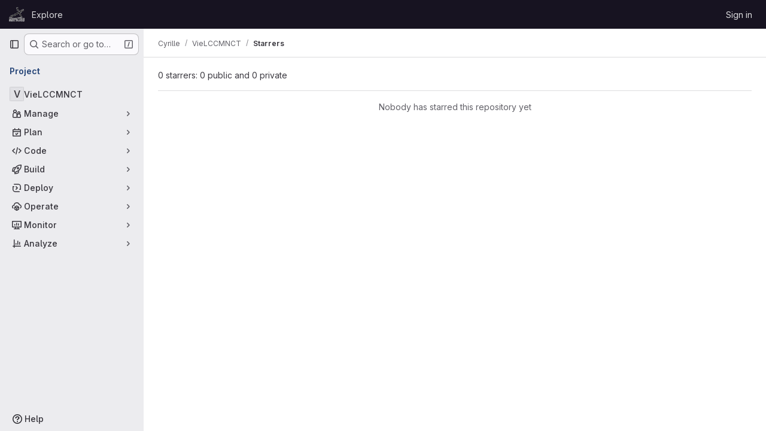

--- FILE ---
content_type: text/javascript; charset=utf-8
request_url: https://git.crosswire.org/assets/webpack/pages.projects.df19b776.chunk.js
body_size: 231
content:
(this.webpackJsonp=this.webpackJsonp||[]).push([["pages.projects"],{240:function(e,a,s){s("HVBj"),e.exports=s("tGlJ")}},[[240,"runtime","main","commons-pages.projects-pages.projects.activity-pages.projects.alert_management.details-pages.project-a2aaf4a3"]]]);
//# sourceMappingURL=pages.projects.df19b776.chunk.js.map